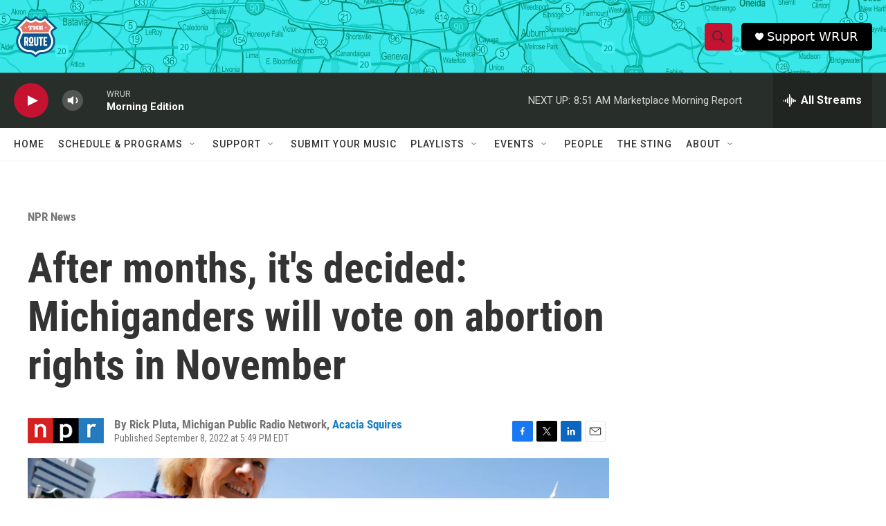

--- FILE ---
content_type: text/html; charset=utf-8
request_url: https://www.google.com/recaptcha/api2/aframe
body_size: 266
content:
<!DOCTYPE HTML><html><head><meta http-equiv="content-type" content="text/html; charset=UTF-8"></head><body><script nonce="8C_8i_54nWiiMbvXO4bYYg">/** Anti-fraud and anti-abuse applications only. See google.com/recaptcha */ try{var clients={'sodar':'https://pagead2.googlesyndication.com/pagead/sodar?'};window.addEventListener("message",function(a){try{if(a.source===window.parent){var b=JSON.parse(a.data);var c=clients[b['id']];if(c){var d=document.createElement('img');d.src=c+b['params']+'&rc='+(localStorage.getItem("rc::a")?sessionStorage.getItem("rc::b"):"");window.document.body.appendChild(d);sessionStorage.setItem("rc::e",parseInt(sessionStorage.getItem("rc::e")||0)+1);localStorage.setItem("rc::h",'1768915138655');}}}catch(b){}});window.parent.postMessage("_grecaptcha_ready", "*");}catch(b){}</script></body></html>